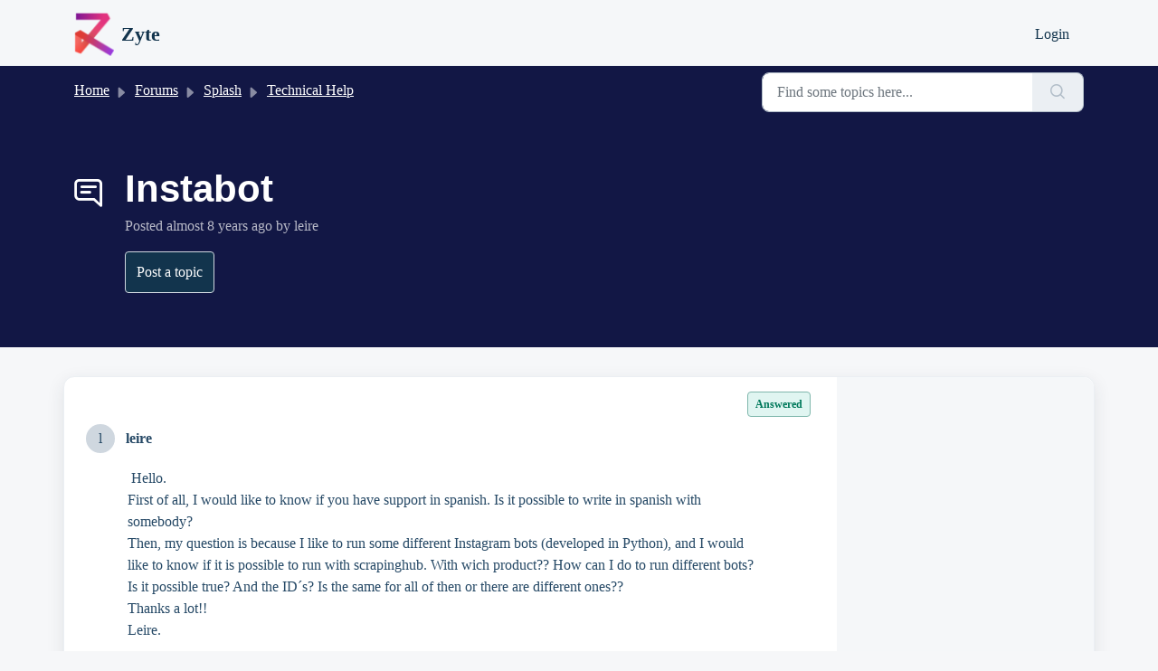

--- FILE ---
content_type: text/html; charset=utf-8
request_url: https://support.zyte.com/support/discussions/topics/22000009389?sort=date
body_size: 11611
content:
<!DOCTYPE html>
<html lang="en" data-date-format="non_us" dir="ltr">

<head>

  <meta name="csrf-param" content="authenticity_token" />
<meta name="csrf-token" content="5uCJ8C4Ew157gq4/BnJnwU7JfiULUYU+vQ+pI1UTt6GX0OywYEsPtMKT3d+4VlTfJSw+lkdOVDXIZBWAc7jEhQ==" />

  <link rel='shortcut icon' href='https://s3.amazonaws.com/cdn.freshdesk.com/data/helpdesk/attachments/production/22153728929/fav_icon/WaeweIITVkcJHH-m4d0CcE266OLytkzRXw.png' />

  <!-- Title for the page -->
<title> Instabot : Zyte </title>

<!-- Meta information -->

      <meta charset="utf-8" />
      <meta http-equiv="X-UA-Compatible" content="IE=edge,chrome=1" />
      <meta name="description" content= " 
  Hello. 
 First of all, I would like to know if you have support in spanish. Is it possible to write in spanish with somebody? 
 Then, my question is because I like to run some different Instagram bots (developed in Python), and I would like to know if it is possible to run with scrapinghub. With wich product?? How can I do to run different bots? Is it possible true? And the ID´s? Is the same for all of then or there are different ones?? 
 Thanks a lot!! 
 Leire.  
 " />
      <meta name="author" content= "" />
       <meta property="og:title" content="Instabot" />  <meta property="og:url" content="https://support.zyte.com/support/discussions/topics/22000009389" />  <meta property="og:image" content="https://s3.amazonaws.com/cdn.freshdesk.com/data/helpdesk/attachments/production/22153729012/logo/mnEafKVFm7oVl5AX9kNuea_4tQvnsmqtzw.png?X-Amz-Algorithm=AWS4-HMAC-SHA256&amp;amp;X-Amz-Credential=AKIAS6FNSMY2XLZULJPI%2F20260117%2Fus-east-1%2Fs3%2Faws4_request&amp;amp;X-Amz-Date=20260117T094439Z&amp;amp;X-Amz-Expires=604800&amp;amp;X-Amz-SignedHeaders=host&amp;amp;X-Amz-Signature=b352fcfe282fc36829e6f9b878655b4355181738ee9ae963b367614070e695ac" />  <meta property="og:site_name" content="Zyte" />  <meta property="og:type" content="article" />  <meta name="twitter:title" content="Instabot" />  <meta name="twitter:url" content="https://support.zyte.com/support/discussions/topics/22000009389" />  <meta name="twitter:image" content="https://s3.amazonaws.com/cdn.freshdesk.com/data/helpdesk/attachments/production/22153729012/logo/mnEafKVFm7oVl5AX9kNuea_4tQvnsmqtzw.png?X-Amz-Algorithm=AWS4-HMAC-SHA256&amp;amp;X-Amz-Credential=AKIAS6FNSMY2XLZULJPI%2F20260117%2Fus-east-1%2Fs3%2Faws4_request&amp;amp;X-Amz-Date=20260117T094439Z&amp;amp;X-Amz-Expires=604800&amp;amp;X-Amz-SignedHeaders=host&amp;amp;X-Amz-Signature=b352fcfe282fc36829e6f9b878655b4355181738ee9ae963b367614070e695ac" />  <meta name="twitter:card" content="summary" />  <link rel="canonical" href="https://support.zyte.com/support/discussions/topics/22000009389" /> 

<!-- Responsive setting -->
<link rel="apple-touch-icon" href="https://s3.amazonaws.com/cdn.freshdesk.com/data/helpdesk/attachments/production/22153728929/fav_icon/WaeweIITVkcJHH-m4d0CcE266OLytkzRXw.png" />
        <link rel="apple-touch-icon" sizes="72x72" href="https://s3.amazonaws.com/cdn.freshdesk.com/data/helpdesk/attachments/production/22153728929/fav_icon/WaeweIITVkcJHH-m4d0CcE266OLytkzRXw.png" />
        <link rel="apple-touch-icon" sizes="114x114" href="https://s3.amazonaws.com/cdn.freshdesk.com/data/helpdesk/attachments/production/22153728929/fav_icon/WaeweIITVkcJHH-m4d0CcE266OLytkzRXw.png" />
        <link rel="apple-touch-icon" sizes="144x144" href="https://s3.amazonaws.com/cdn.freshdesk.com/data/helpdesk/attachments/production/22153728929/fav_icon/WaeweIITVkcJHH-m4d0CcE266OLytkzRXw.png" />
        <meta name="viewport" content="width=device-width, initial-scale=1.0, maximum-scale=5.0, user-scalable=yes" /> 

<!-- don't crawl forums 

<meta name='robots' content='noindex, nofollow'>

-->

<style>
@import url('https://fonts.googleapis.com/css2?family=Montserrat:wght@400;600&display=swap');
</style>

<!-- Hotjar Tracking Code for Website & Dash -->
<script>
    (function(h,o,t,j,a,r){
        h.hj=h.hj||function(){(h.hj.q=h.hj.q||[]).push(arguments)};
        h._hjSettings={hjid:1117371,hjsv:6};
        a=o.getElementsByTagName('head')[0];
        r=o.createElement('script');r.async=1;
        r.src=t+h._hjSettings.hjid+j+h._hjSettings.hjsv;
        a.appendChild(r);
    })(window,document,'https://static.hotjar.com/c/hotjar-','.js?sv=');

    
</script>

  <link rel="icon" href="https://s3.amazonaws.com/cdn.freshdesk.com/data/helpdesk/attachments/production/22153728929/fav_icon/WaeweIITVkcJHH-m4d0CcE266OLytkzRXw.png" />

  <link rel="stylesheet" href="/assets/cdn/portal/styles/theme.css?FD003" nonce="tLmtYhIkjAxZgPYg52oXdg=="/>

  <style type="text/css" nonce="tLmtYhIkjAxZgPYg52oXdg=="> /* theme */ .portal--light {
              --fw-body-bg: #f6f7f9;
              --fw-header-bg: #F5F7F9;
              --fw-header-text-color: #12344D;
              --fw-helpcenter-bg: #121745;
              --fw-helpcenter-text-color: #FFFFFF;
              --fw-footer-bg: #12344D;
              --fw-footer-text-color: #FFFFFF;
              --fw-tab-active-color: #12344D;
              --fw-tab-active-text-color: #FFFFFF;
              --fw-tab-hover-color: #FFFFFF;
              --fw-tab-hover-text-color: #12344D;
              --fw-btn-background: #FFFFFF;
              --fw-btn-text-color: #12344D;
              --fw-btn-primary-background: #12344D;
              --fw-btn-primary-text-color: #FFFFFF;
              --fw-baseFont: Helvetica Neue;
              --fw-textColor: #264966;
              --fw-headingsFont: Helvetica;
              --fw-linkColor: #7accb8;
              --fw-linkColorHover: #4fe3c1;
              --fw-inputFocusRingColor: #EBEFF3;
              --fw-formInputFocusColor: #EBEFF3;
              --fw-card-bg: #FFFFFF;
              --fw-card-fg: #264966;
              --fw-card-border-color: #EBEFF3;
              --fw-nonResponsive: #f6f7f9;
              --bs-body-font-family: Helvetica Neue;
    } </style>

    <style type="text/css" nonce="tLmtYhIkjAxZgPYg52oXdg==">
      .page-title-large {
  #  font-family: Yellix;
    font-size: 80px;
    font-style: normal;
    font-weight: 600;
    line-height: 110%;
    letter-spacing: -2px
}

.mb-24 {
    margin-bottom: 2.4rem;
}

.text-center {
    text-align: center;
}

.text-intro {
    font-family: Yellix;
    font-size: 24px;
    font-style: normal;
    font-weight: 400;
    line-height: 180%;
}

.Module1C_subtitle__doHSU {
    color: #667d87;
}

.Module1C_subtitle__doHSU {
    width: 60%;
}

.Card_card__JazX1 {
    border-radius: 1.8rem;
    border-style: solid;
    border-width: 2px;
    overflow: hidden;
    padding: 2.0rem 5rem 2.5rem;
    position: relative;


}

 .fw-helpcenter {
        padding: 4.0rem;
 }
    </style>
  

  <script type="text/javascript" nonce="tLmtYhIkjAxZgPYg52oXdg==">
    window.cspNonce = "tLmtYhIkjAxZgPYg52oXdg==";
  </script>

  <script src="/assets/cdn/portal/scripts/nonce.js" nonce="tLmtYhIkjAxZgPYg52oXdg=="></script>

  <script src="/assets/cdn/portal/vendor.js" nonce="tLmtYhIkjAxZgPYg52oXdg=="></script>

  <script src="/assets/cdn/portal/scripts/head.js" nonce="tLmtYhIkjAxZgPYg52oXdg=="></script>

  <script type="text/javascript" nonce="tLmtYhIkjAxZgPYg52oXdg==">
      window.store = {};
window.store = {
  assetPath: "/assets/cdn/portal/",
  defaultLocale: "en",
  currentLocale: "en",
  currentPageName: "topic_view",
  portal: {"id":22000040540,"name":"Zyte","product_id":null},
  portalAccess: {"hasSolutions":true,"hasForums":true,"hasTickets":false,"accessCount":2},
  account: {"id":529263,"name":"Zyte","time_zone":"UTC","companies":[]},
  vault_service: {"url":"https://vault-service.freshworks.com/data","max_try":2,"product_name":"fd"},
  blockedExtensions: "",
  allowedExtensions: "",
  search: {"all":"/support/search","solutions":"/support/search/solutions","topics":"/support/search/topics","tickets":"/support/search/tickets"},
  portalLaunchParty: {
    enableStrictSearch: false,
    ticketFragmentsEnabled: false,
    homepageNavAccessibilityEnabled: false,
    channelIdentifierFieldsEnabled: false,
  },


    googleAnalytics: {"account_number":"UA-20306421-9","domain":null,"ga4":true},



    marketplace: {"token":"eyJ0eXAiOiJKV1QiLCJhbGciOiJIUzI1NiJ9.[base64].vTkrKkHDPAqM9GfZDLiztiJ4u3r3vWav3kBeOTlrlzc","data_pipe_key":"634cd594466a52fa53c54b5b34779134","region":"us","org_domain":"scrapinghub.freshworks.com"},

  pod: "us-east-1",
  region: "US",
};
  </script>


</head>

<body class="portal portal--light  ">
  
  <header class="container-fluid px-0 fw-nav-wrapper fixed-top">
  <section class="bg-light container-fluid">
    <div class="container">
      <a  id="" href="#fw-main-content" class="visually-hidden visually-hidden-focusable p-8 my-12 btn btn-outline-primary"

>Skip to main content</a>
    </div>
  </section>

  
    <section class="container">
      <nav class="navbar navbar-expand-xl navbar-light px-0 py-8 pt-xl-4 pb-xl-0">
        

    <a class="navbar-brand d-flex align-items-center" href="/support/home">
      <img data-src="https://s3.amazonaws.com/cdn.freshdesk.com/data/helpdesk/attachments/production/22153729012/logo/mnEafKVFm7oVl5AX9kNuea_4tQvnsmqtzw.png" loading="lazy" alt="Freshworks Logo" class="lazyload d-inline-block align-top me-4 fw-brand-logo" />
      <div class="fs-22 semi-bold fw-brand-name ms-4" title="Zyte">Zyte</div>
   </a>


        <button class="navbar-toggler collapsed" type="button" data-bs-toggle="collapse" data-bs-target="#navbarContent" aria-controls="navbarContent" aria-expanded="false" aria-label="Toggle navigation" id="navbarContentToggler">
  <span class="icon-bar"></span>
  <span class="icon-bar"></span>
  <span class="icon-bar"></span>
</button>

        <div class="collapse navbar-collapse" id="navbarContent">
          <ul class="navbar-nav ms-auto mt-64 mt-xl-0">

          </ul>
          <ul class="navbar-nav flex-row align-items-center ps-8 fw-nav-dropdown-wrapper">
            

    <li class="nav-item no-hover fw-login">
      <a  id="" href="/support/login" class="nav-link pe-8"

>Login</a>
    </li>
    


            <li class="nav-item dropdown no-hover ms-auto">
             
            </li>
          </ul>
        </div>
      </nav>
    </section>
    <div class="nav-overlay d-none"></div>
  
</header>



<main class="fw-main-wrapper" id="fw-main-content">
    <section class="fw-sticky fw-searchbar-wrapper">
    <div class="container">
      <div class="row align-items-center py-8">
        <div class="col-md-6">
          <nav aria-label="breadcrumb">
    <ol class="breadcrumb">
        
          
            
              <li class="breadcrumb-item"><a href="/support/home">Home</a></li>
            
          
            
              <li class="breadcrumb-item breadcrumb-center-item d-none d-lg-inline-block"><a href="/support/discussions">Forums</a></li>
            
          
            
              <li class="breadcrumb-item breadcrumb-center-item d-none d-lg-inline-block"><a href="/support/discussions/22000050311">Splash</a></li>
            
          
            
              <li class="breadcrumb-item breadcrumb-center-item d-none d-lg-inline-block"><a href="/support/discussions/forums/22000200108">Technical Help</a></li>
            
          
            
              <li class="breadcrumb-item fw-more-items d-lg-none">
                <a href="#" class="dropdown-toggle" data-bs-toggle="dropdown" aria-label="Liquid error: can&#39;t modify frozen String: &quot;Translation missing: en.portal_translations.more_links&quot;" aria-haspopup="true" aria-expanded="false">
                  ...
                </a>
                <ul class="dropdown-menu">
                  
                    
                  
                    
                      <li><a href="/support/discussions">Forums</a></li>
                    
                  
                    
                      <li><a href="/support/discussions/22000050311">Splash</a></li>
                    
                  
                    
                      <li><a href="/support/discussions/forums/22000200108">Technical Help</a></li>
                    
                  
                    
                  
                </ul>
              </li>
              <li class="breadcrumb-item breadcrumb-active-item d-lg-none" aria-current="page">Instabot</li>
            
          
        
    </ol>
</nav>

        </div>
        <div class="col-md-4 ms-auto">
          
<form action="/support/search/topics" id="fw-search-form" data-current-tab="topics">
  <div class="form-group fw-search  my-0">
    <div class="input-group">
      <input type="text" class="form-control" id="searchInput" name="term" value="" placeholder="Find some topics here..." autocomplete="off" aria-label="Find some topics here...">
      <button class="btn px-20 input-group-text" id="btnSearch" type="submit" aria-label="Search"><span class="icon-search"></span></button>
    </div>

    <div class="visually-hidden">
      <span id="srSearchUpdateMessage" aria-live="polite"></span>
    </div>

    <div class="fw-autocomplete-wrapper box-shadow bg-light br-8 p-16 d-none">
      <div class="fw-autocomplete-header " role="tablist">
        <button class="fw-search-tab " data-tab="all" role="tab" aria-selected="false">
          All
        </button>
        
          <button class="fw-search-tab " data-tab="solutions" role="tab" aria-selected="false">
            Articles
          </button>
        
        
          <button class="fw-search-tab fw-active-search-tab" data-tab="topics" role="tab" aria-selected="true">
            Topics
          </button>
        
        
      </div>

      <div class="fw-loading my-80 d-none"></div>

      <div class="fw-autocomplete-focus">

        <div class="fw-recent-search">
          <div class="fw-recent-title d-none row align-items-center">
            <div class="col-8 fs-20 semi-bold"><span class="icon-recent me-8"></span>Recent Searches</div>
            <div class="col-4 px-0 text-end"><button class="btn btn-link fw-clear-all">Clear all</button></div>
          </div>
          <p class="ps-32 fw-no-recent-searches mb-16 d-none">No recent searches</p>
          <ul class="fw-no-bullet fw-recent-searches mb-16 d-none"></ul>
        </div>

        <div class="fw-popular-articles-search">
          <p class="fs-20 semi-bold fw-popular-title d-none"><span class="icon-article me-8"></span> Popular Articles</p>
          <ul class="fw-no-bullet fw-popular-topics d-none"></ul>
        </div>

        <div class="fw-solutions-search-results fw-results d-none">
          <hr class="mt-24" />
          <div class="fw-solutions-search-results-title row align-items-center">
            <div class="col-8 fs-20 semi-bold"><span class="icon-article me-8"></span>Articles</div>
            <div class="col-4 px-0 text-end"><a class="btn btn-link fw-view-all fw-solutions-view-all" href="/support/search/solutions">View all</a></div>
          </div>
          <ul class="fw-no-bullet fw-search-results fw-solutions-search-results-container"></ul>
        </div>

        <div class="fw-topics-search-results fw-results d-none">
          <hr class="mt-24" />
          <div class="fw-topics-search-results-title row align-items-center">
            <div class="col-8 fs-20 semi-bold"><span class="icon-topic me-8"></span>Topics</div>
            <div class="col-4 px-0 text-end"><a class="btn btn-link fw-view-all fw-topics-view-all" href="/support/search/topics">View all</a></div>
          </div>
          <ul class="fw-no-bullet fw-search-results fw-topics-search-results-container"></ul>
        </div>

        <div class="fw-tickets-search-results fw-results d-none">
          <hr class="mt-24" />
          <div class="fw-tickets-search-results-title row align-items-center">
            <div class="col-8 fs-20 semi-bold"><span class="icon-ticket me-8"></span>Tickets</div>
            <div class="col-4 px-0 text-end"><a class="btn btn-link fw-view-all fw-tickets-view-all" href="/support/search/tickets">View all</a></div>
          </div>
          <ul class="fw-no-bullet fw-search-results fw-tickets-search-results-container"></ul>
        </div>
      </div>

      <div class="fw-autocomplete-noresults d-none text-center py-40">
        <img src="/assets/cdn/portal/images/no-results.png" class="img-fluid fw-no-results-img" alt="no results" />
        <p class="mt-24 text-secondary">Sorry! nothing found for <br /> <span id="input_term"></span></p>
      </div>
    </div>
  </div>
</form>

        </div>
      </div>
    </div>
  </section>
  <section class="container-fluid px-0 fw-page-title-wrapper">
    <div class="container">
      <div class="py-24 py-lg-60 mx-0 fw-search-meta-info g-0">
        <div class="fw-icon-holder pe-8">
          <span class="icon-topic"></span>
        </div>
        <div class="text-start">
          <h1 class="fw-page-title">Instabot</h1>
          <p>Posted <span class="timeago " 
      title="Sun, 11 Feb, 2018 at  5:45 PM"
      data-timeago="2018-02-11 17:45:39 UTC"
      data-livestamp='2018-02-11 17:45:39 UTC'>
	  almost 8 years ago
</span> by leire</p>
          
            <a  id="" href="/support/discussions/topics/new?forum_id=22000200108" class="btn mt-16 new-topic-button fw-primary-button"

>Post a topic</a>
          
          
          
          
        </div>
      </div>
    </div>
  </section>

  <section class="container-fluid pt-32 pb-60">
    <div class="container px-0">
      <div class="alert alert-with-close notice hide" id="noticeajax"></div> 
      <div class="row mx-0 g-0 bg-light fw-wrapper-shadow">
        <div class="col-lg-9 fw-content-wrapper mb-16 mb-lg-0">
          <div class="fw-comments-wrapper line-numbers px-16 px-md-24 py-16">
            <div class="row pb-8 mx-0 g-0">
              <ul class="small col-md-8 d-flex fw-no-bullet fw-topic-state">
                
                
                
              </ul>
              <div class="col-md-4 fw-modified text-end">
                

<span class="me-4 fw-status-badge fw-status-badge__answered">Answered</span>
              </div>
           </div>
            <div class="row meta-info align-items-center flex-column-reverse flex-md-row">
              <div class="col-md-6">
                <div class="fw-avatar d-inline-block me-8 ">
  
    <div class="fw-avatar-text">l</div>
  
</div>
                <span class="semi-bold">leire</span>
                
              </div>
              <div class="col-md-6 text-md-end mt-12 mt-md-0">
                
                 <a  id="" href="/support/discussions/topics/new?forum_id=22000200108" class="btn p-8 mb-8 mb-md-0 me-4 fw-topic-action d-none fw-secondary-button new-topic-button"

>Post a topic</a>
                
                
                
                
              </div>
            </div>
            <div class="ps-lg-46 pt-16 pe-lg-64">
              <p>
                <div dir="ltr">
<p> Hello.</p>
<p>First of all, I would like to know if you have support in spanish. Is it possible to write in spanish with somebody?</p>
<p>Then, my question is because I like to run some different Instagram bots (developed in Python), and I would like to know if it is possible to run with scrapinghub. With wich product?? How can I do to run different bots? Is it possible true? And the ID´s? Is the same for all of then or there are different ones??</p>
<p>Thanks a lot!!</p>
<p>Leire.<br></p>
</div>
              </p>
              

<script type="text/javascript" nonce="tLmtYhIkjAxZgPYg52oXdg==">
  document.querySelectorAll('.portal-attachment-thumbnail-img').forEach(function(img) {
    img.addEventListener('error', function () {
      attachment_error_image(this);
    });
  });

  const attachment_error_image = (attachment) => {
    const parentElement = attachment.parentElement;
    const defaultIcon = `<span class="icon-file-empty"></span><span class="fw-attachment-ext">${escapeHtml(attachment.dataset.extension)}</span>`;
    parentElement.innerHTML = defaultIcon;
  };
</script>
                <p class="pt-16">
    <span class="fw-topic-votes-count d-none">
      0 Votes
    </span>
  </p>




            </div>

            
              <div class="fw-comment-item mt-24 mb-16 mx-0 d-flex">
                <div class="px-0">
                  <div class="fw-avatar d-inline-block me-8 ">
  
    <img data-src="/users/22001377090/profile_image" loading="lazy" alt="nestor" class="lazyload rounded-circle border" />
  
</div>
                </div>
                <div class="bg-grey p-12 br-6 w-100">
                  <p class="author-info">
                  <span class="semi-bold">nestor</span>
                  <span> posted <span class="timeago " 
      title="Mon, 12 Feb, 2018 at  5:28 PM"
      data-timeago="2018-02-12 17:28:24 UTC"
      data-livestamp='2018-02-12 17:28:24 UTC'>
	  almost 8 years ago
</span> </span>
                  
                    

<span class="me-4 fw-status-badge fw-status-badge__role">Admin</span>
                  
                  

<span class="me-4 fw-status-badge fw-status-badge__best-answer">Best Answer</span>
                  </p>
                  <div class="pt-12">
                    <div dir="ltr">
<p><span style="">Si es posible correr Python scripts en Scrapinghub. Este blog post explica los pasos para subir tu script: <a href="https://blog.scrapinghub.com/2016/09/28/how-to-run-python-scripts-in-scrapy-cloud/" rel="noreferrer">https://blog.scrapinghub.com/2016/09/28/how-to-run-python-scripts-in-scrapy-cloud/</a>. Lo unico que necesitas es una cuenta en Scrapinghub y podras subir tus scripts o Scrapy spiders a Scrapy Cloud. Si usas la version gratis, puedes correr 1 job a la vez y tendra un limite de duracion maxima de 1 hora. Para retirar estos limites necesitas al menos estar suscrito a 1 Scrapy Cloud unit a $9/mes. Y si necesitas correr mas de 1 job a la vez necesitas al menos 1 unit por cada job.</span><br></p>
<p><span style=""><br></span></p>
<p><span style="">"Is it possible true? And the ID´s? Is the same for all of then or there are different ones??" Sobre estas preguntas no se a que ID te refieres, podrias explicar un poco mas?</span><span style=""><br></span></p>
</div>
                  </div>
                  

<script type="text/javascript" nonce="tLmtYhIkjAxZgPYg52oXdg==">
  document.querySelectorAll('.portal-attachment-thumbnail-img').forEach(function(img) {
    img.addEventListener('error', function () {
      attachment_error_image(this);
    });
  });

  const attachment_error_image = (attachment) => {
    const parentElement = attachment.parentElement;
    const defaultIcon = `<span class="icon-file-empty"></span><span class="fw-attachment-ext">${escapeHtml(attachment.dataset.extension)}</span>`;
    parentElement.innerHTML = defaultIcon;
  };
</script>
                  <p class="pt-16">
  
  
    <span class="fw-best-answer-votes-count ">
      1 Votes
    </span>
  
</p>
                </div>
              </div>
            
            <hr class="mt-24" />

            <div class="fw-comments">
              <div class="fw-comments-meta row align-items-center">
                <div class="col-md-6">
                  <p class="fs-20 semi-bold">6 Comments</p>
                </div>
                
                  <div class="col-md-6 mt-12 mt-md-0">
                    <div class="d-flex align-items-center justify-content-end fw-sortby-dropdown">
                      Sorted by
 <select
  	class="form-control fw-forum-sort-filter custom-select choices"
  	id=""
  	name=""
    
  	
  	
  >

    

    
       
        <option  selected  data-custom-properties='{"id": ""}'value="/support/discussions/topics/22000009389?sort=date">
          Past
         </option>
       
        <option  data-custom-properties='{"id": ""}'value="/support/discussions/topics/22000009389?sort=popularity">
          Popular
         </option>
       
        <option  data-custom-properties='{"id": ""}'value="/support/discussions/topics/22000009389?sort=recency">
          Recent
         </option>
       
    

  </select>

                    </div>
                  </div>
                
              </div>
              <div class="fw-comments-list mt-16">
			            
                    
                      
                    
                      
                        <div class="fw-comment-item mb-16 mx-0 d-flex">
                          <div class="px-0">
                            <div class="fw-avatar d-inline-block me-8 ">
  
    <img data-src="/users/22001377090/profile_image" loading="lazy" alt="nestor" class="lazyload rounded-circle border" />
  
</div>
                          </div>
                          <div class="bg-grey p-12 br-6 w-100">
                            <p class="author-info">
                            <span class="semi-bold">nestor</span>
                            <span>posted <span class="timeago " 
      title="Mon, 12 Feb, 2018 at  5:28 PM"
      data-timeago="2018-02-12 17:28:24 UTC"
      data-livestamp='2018-02-12 17:28:24 UTC'>
	  almost 8 years ago
</span></span>
                            
                              

<span class="me-4 fw-status-badge fw-status-badge__role">Admin</span>
                            
                            
                            
                              

<span class="me-4 fw-status-badge fw-status-badge__best-answer">Answer</span>
                            
                            </p>
                            <div>
                            <div class="pt-12">
                              <div dir="ltr">
<p><span style="">Si es posible correr Python scripts en Scrapinghub. Este blog post explica los pasos para subir tu script: <a href="https://blog.scrapinghub.com/2016/09/28/how-to-run-python-scripts-in-scrapy-cloud/" rel="noreferrer">https://blog.scrapinghub.com/2016/09/28/how-to-run-python-scripts-in-scrapy-cloud/</a>. Lo unico que necesitas es una cuenta en Scrapinghub y podras subir tus scripts o Scrapy spiders a Scrapy Cloud. Si usas la version gratis, puedes correr 1 job a la vez y tendra un limite de duracion maxima de 1 hora. Para retirar estos limites necesitas al menos estar suscrito a 1 Scrapy Cloud unit a $9/mes. Y si necesitas correr mas de 1 job a la vez necesitas al menos 1 unit por cada job.</span><br></p>
<p><span style=""><br></span></p>
<p><span style="">"Is it possible true? And the ID´s? Is the same for all of then or there are different ones??" Sobre estas preguntas no se a que ID te refieres, podrias explicar un poco mas?</span><span style=""><br></span></p>
</div>
                            </div>
                            

<script type="text/javascript" nonce="tLmtYhIkjAxZgPYg52oXdg==">
  document.querySelectorAll('.portal-attachment-thumbnail-img').forEach(function(img) {
    img.addEventListener('error', function () {
      attachment_error_image(this);
    });
  });

  const attachment_error_image = (attachment) => {
    const parentElement = attachment.parentElement;
    const defaultIcon = `<span class="icon-file-empty"></span><span class="fw-attachment-ext">${escapeHtml(attachment.dataset.extension)}</span>`;
    parentElement.innerHTML = defaultIcon;
  };
</script>
                            </div>
                            
                              <p class="pt-16">
  
  
    <span class="fw-comment-best-answer-votes-count ">
      1 Votes
    </span>
  
</p>
                            
                          </div>
                        </div>
                      
                    
                      
                        <div class="fw-comment-item mb-16 mx-0 d-flex">
                          <div class="px-0">
                            <div class="fw-avatar d-inline-block me-8 ">
  
    <div class="fw-avatar-text">l</div>
  
</div>
                          </div>
                          <div class="bg-grey p-12 br-6 w-100">
                            <p class="author-info">
                            <span class="semi-bold">leire</span>
                            <span>posted <span class="timeago " 
      title="Fri, 23 Feb, 2018 at 10:36 AM"
      data-timeago="2018-02-23 10:36:25 UTC"
      data-livestamp='2018-02-23 10:36:25 UTC'>
	  almost 8 years ago
</span></span>
                            
                            
                            
                            </p>
                            <div>
                            <div class="pt-12">
                              <div dir="ltr">Nestor, muchas gracias por la información...<br>Tengo alguna duda más, no sé si me podrás ayudar...<br>1. Estoy haciendo una prueba con bots que trabajan sobre Instagram, en la que cada bot funciona sobre una cuenta de Instagram diferente, y por tanto necesito que cada bot (o cada 2-3 bots como máximo) compartan la misma ip, pero no más... no sé si me explico.<br>2. Y por otra parte, sabes si Instagram puede identificar el dispositivo desde el que estoy ejecutando el bot? Entiendo que en este sentido no habrá problemas, verdad??<br>3. Finalmente y respecto al tema del coste: si ejecuto 10 bots diferentes digamos, tengo que pagar 9$x10 bots al mes? No hay forma de abaratar este coste??<br>Ya me dirás si me puedes ayudar<br>Muchas gracias por la info x anticipado!!!!<br>Un saludo,<br>Leire.<br>
</div>
                            </div>
                            

<script type="text/javascript" nonce="tLmtYhIkjAxZgPYg52oXdg==">
  document.querySelectorAll('.portal-attachment-thumbnail-img').forEach(function(img) {
    img.addEventListener('error', function () {
      attachment_error_image(this);
    });
  });

  const attachment_error_image = (attachment) => {
    const parentElement = attachment.parentElement;
    const defaultIcon = `<span class="icon-file-empty"></span><span class="fw-attachment-ext">${escapeHtml(attachment.dataset.extension)}</span>`;
    parentElement.innerHTML = defaultIcon;
  };
</script>
                            </div>
                            
                              <p class="pt-16">
  
  
    <span class="comment-votes-count d-none">
      0 Votes
    </span>
  
</p>
                            
                          </div>
                        </div>
                      
                    
                      
                        <div class="fw-comment-item mb-16 mx-0 d-flex">
                          <div class="px-0">
                            <div class="fw-avatar d-inline-block me-8 ">
  
    <div class="fw-avatar-text">l</div>
  
</div>
                          </div>
                          <div class="bg-grey p-12 br-6 w-100">
                            <p class="author-info">
                            <span class="semi-bold">leire</span>
                            <span>posted <span class="timeago " 
      title="Fri, 23 Feb, 2018 at 10:41 AM"
      data-timeago="2018-02-23 10:41:36 UTC"
      data-livestamp='2018-02-23 10:41:36 UTC'>
	  almost 8 years ago
</span></span>
                            
                            
                            
                            </p>
                            <div>
                            <div class="pt-12">
                              <div dir="ltr">Respecto a las ID´s a las que hacía referencia, perdona Nestor!! hablo de IP´s!!! que me he liado!!!<br>sorry<br>me refiero a ver cómo son las ips que se generan con scrapy cloud!!!<br>un saludo!!!<br><p> </p>
</div>
                            </div>
                            

<script type="text/javascript" nonce="tLmtYhIkjAxZgPYg52oXdg==">
  document.querySelectorAll('.portal-attachment-thumbnail-img').forEach(function(img) {
    img.addEventListener('error', function () {
      attachment_error_image(this);
    });
  });

  const attachment_error_image = (attachment) => {
    const parentElement = attachment.parentElement;
    const defaultIcon = `<span class="icon-file-empty"></span><span class="fw-attachment-ext">${escapeHtml(attachment.dataset.extension)}</span>`;
    parentElement.innerHTML = defaultIcon;
  };
</script>
                            </div>
                            
                              <p class="pt-16">
  
  
    <span class="comment-votes-count d-none">
      0 Votes
    </span>
  
</p>
                            
                          </div>
                        </div>
                      
                    
                      
                        <div class="fw-comment-item mb-16 mx-0 d-flex">
                          <div class="px-0">
                            <div class="fw-avatar d-inline-block me-8 ">
  
    <img data-src="/users/22001377090/profile_image" loading="lazy" alt="nestor" class="lazyload rounded-circle border" />
  
</div>
                          </div>
                          <div class="bg-grey p-12 br-6 w-100">
                            <p class="author-info">
                            <span class="semi-bold">nestor</span>
                            <span>posted <span class="timeago " 
      title="Fri, 23 Feb, 2018 at  5:02 PM"
      data-timeago="2018-02-23 17:02:12 UTC"
      data-livestamp='2018-02-23 17:02:12 UTC'>
	  almost 8 years ago
</span></span>
                            
                              

<span class="me-4 fw-status-badge fw-status-badge__role">Admin</span>
                            
                            
                            
                            </p>
                            <div>
                            <div class="pt-12">
                              <div dir="ltr">
<p>1. Scrapy Cloud tiene alrededor de 70 IPs. A la hora que ejecutas un job, este usa 1 de las 70 IPs. Pero al ejecutar otro job <span style="">no esta garantizado que sea la misma IP o una distinta. Si necesitas que usen la misma IP, podrias usar Crawlera + Crawlera Sessions (<a href="https://doc.scrapinghub.com/crawlera.html#sessions" rel="noreferrer">https://doc.scrapinghub.com/crawlera.html#sessions</a>).</span></p>
<p><span style="">2. No estoy al tanto de los mecanismos anti-bot de Instagram, pero en cualquier caso, Crawlera ayuda a evadir estos.</span></p>
<p><span style="">3. Si necesitas ejecutar los 10 a la misma vez, si, necesitas 10 Scrapy Cloud units a un precio de $9/mes c/u. Si no hay necesidad de ejecutar los 10 a la vez, y solo 2 por ejemplo, entonces necesitarias 2 Scrapy Cloud units a $18/mes.</span></p>
</div>
                            </div>
                            

<script type="text/javascript" nonce="tLmtYhIkjAxZgPYg52oXdg==">
  document.querySelectorAll('.portal-attachment-thumbnail-img').forEach(function(img) {
    img.addEventListener('error', function () {
      attachment_error_image(this);
    });
  });

  const attachment_error_image = (attachment) => {
    const parentElement = attachment.parentElement;
    const defaultIcon = `<span class="icon-file-empty"></span><span class="fw-attachment-ext">${escapeHtml(attachment.dataset.extension)}</span>`;
    parentElement.innerHTML = defaultIcon;
  };
</script>
                            </div>
                            
                              <p class="pt-16">
  
  
    <span class="comment-votes-count ">
      1 Votes
    </span>
  
</p>
                            
                          </div>
                        </div>
                      
                    
                      
                        <div class="fw-comment-item mb-16 mx-0 d-flex">
                          <div class="px-0">
                            <div class="fw-avatar d-inline-block me-8 ">
  
    <div class="fw-avatar-text">l</div>
  
</div>
                          </div>
                          <div class="bg-grey p-12 br-6 w-100">
                            <p class="author-info">
                            <span class="semi-bold">leire</span>
                            <span>posted <span class="timeago " 
      title="Sat, 24 Feb, 2018 at 10:18 AM"
      data-timeago="2018-02-24 10:18:59 UTC"
      data-livestamp='2018-02-24 10:18:59 UTC'>
	  almost 8 years ago
</span></span>
                            
                            
                            
                            </p>
                            <div>
                            <div class="pt-12">
                              <div dir="ltr">Muchas gracias Nestor.<br>Perdona, pero no sé si te he entendido bien en algunos puntos:<br><ol>
<li>Con Scrapy Cloud, de una unit siempre sale la misma ip?? O puede que hoy salga con una ip, mañana con otra y la semana que viene con otra??</li>
<li>Y respecto a Crawlera, he entendido que Crawlera Sessions sirve para controlar el tema de las ips. Entiendo que aquí tengo la opción de "hacer lo que quiera", es decir, que las ips sean siempre la misma para algunos jobs y distintas para el resto, etc?? </li>
<li>Crawlera Sessions es un producto diferente a Crawlera? O está incluido? Tiene un coste añadido??</li>
<li>Y por último, cuando te decía si Instagram tiene forma de identificar mi dispositivo, no me refería a la ip, sino a que cuando haces una llamada a una url generalmente se identifica el tipo de dispositivo desde el que ésta se hace, no es así? Cómo es esto en el caso de Scrapinghub??<br>
</li>
</ol>Perdona por molestarte tanto Nestor, y muchas gracias, me estás ayudando muchísimo a entender cómo funciona la plataforma.<br>Un saludo,<br>Leire.<br><p> </p>
</div>
                            </div>
                            

<script type="text/javascript" nonce="tLmtYhIkjAxZgPYg52oXdg==">
  document.querySelectorAll('.portal-attachment-thumbnail-img').forEach(function(img) {
    img.addEventListener('error', function () {
      attachment_error_image(this);
    });
  });

  const attachment_error_image = (attachment) => {
    const parentElement = attachment.parentElement;
    const defaultIcon = `<span class="icon-file-empty"></span><span class="fw-attachment-ext">${escapeHtml(attachment.dataset.extension)}</span>`;
    parentElement.innerHTML = defaultIcon;
  };
</script>
                            </div>
                            
                              <p class="pt-16">
  
  
    <span class="comment-votes-count d-none">
      0 Votes
    </span>
  
</p>
                            
                          </div>
                        </div>
                      
                    
                      
                        <div class="fw-comment-item mb-16 mx-0 d-flex">
                          <div class="px-0">
                            <div class="fw-avatar d-inline-block me-8 ">
  
    <img data-src="/users/22001377090/profile_image" loading="lazy" alt="nestor" class="lazyload rounded-circle border" />
  
</div>
                          </div>
                          <div class="bg-grey p-12 br-6 w-100">
                            <p class="author-info">
                            <span class="semi-bold">nestor</span>
                            <span>posted <span class="timeago " 
      title="Mon, 26 Feb, 2018 at  5:01 PM"
      data-timeago="2018-02-26 17:01:24 UTC"
      data-livestamp='2018-02-26 17:01:24 UTC'>
	  almost 8 years ago
</span></span>
                            
                              

<span class="me-4 fw-status-badge fw-status-badge__role">Admin</span>
                            
                            
                            
                            </p>
                            <div>
                            <div class="pt-12">
                              <div dir="ltr">
<p>1. Puede variar por ejecucion como puede ser la misma, es aleatoreo.</p>
<p>2. Con Crawlera Sessions las peticiones se haran con la misma IP que viene establecia en la ID de la Session (ojo que estas no son las mismas IPs de Scrapy Cloud), sin Sessions las peticiones van por distintas IPs.</p>
<p>3. Parte de Crawlera, es decir esta incluido. Nota: C10 tiene para un maximo de 100 Sessions activas, todos los otros planes tienen 5000.</p>
<p>4. Usando Crawlera no habria forma de detectar el origen ya que las peticiones son via distintas IPs de diferentes paises.</p>
</div>
                            </div>
                            

<script type="text/javascript" nonce="tLmtYhIkjAxZgPYg52oXdg==">
  document.querySelectorAll('.portal-attachment-thumbnail-img').forEach(function(img) {
    img.addEventListener('error', function () {
      attachment_error_image(this);
    });
  });

  const attachment_error_image = (attachment) => {
    const parentElement = attachment.parentElement;
    const defaultIcon = `<span class="icon-file-empty"></span><span class="fw-attachment-ext">${escapeHtml(attachment.dataset.extension)}</span>`;
    parentElement.innerHTML = defaultIcon;
  };
</script>
                            </div>
                            
                              <p class="pt-16">
  
  
    <span class="comment-votes-count d-none">
      0 Votes
    </span>
  
</p>
                            
                          </div>
                        </div>
                      
                    
                    <section class="fw-pagination-wrapper">
  
</section>
                  
                  
                    
                      <p class="fs-20">
                        
                         <a  id="" href="/support/discussions/topics/22000009389/reply" class="semi-bold"

>Login</a> 
                          to post a comment
                       </p>
                    
                  
              </div>
            </div>
          </div>
        </div>

        <div class="col-lg-3 fw-sidebar-wrapper">
          <aside class="bg-grey fw-sidebar">
            

            

            

            
          </aside>
        </div>
      </div>
    </div>
  </section>
  <div class="modal fade" id="votesModal" tabindex="-1" role="dialog" aria-labelledby="VotesModal" aria-hidden="true">
    <div class="modal-dialog" role="document">
      <div class="modal-content">
        <div class="modal-header pt-12 pb-0 border-bottom-0">
          <button type="button" class="close" data-bs-dismiss="modal" aria-label="Close">
            <span aria-hidden="true">&times;</span>
          </button>
        </div>
        <div class="modal-body row pt-16 pb-32 px-32">
          <div class="col-md-12 mx-auto text-center">
            <p class="fs-18 semi-bold">People who like this</p>
          </div>
          <div class="col-12 mt-20">
            <ul class="fw-no-bullet fw-voters-container"></ul>
          </div>
        </div>
        <div class="modal-footer bg-grey">
          <button type="button" class="btn fw-secondary-button py-8" data-bs-dismiss="modal">Cancel</button>
        </div>
      </div>
    </div>
  </div>
  <div class="modal fade" id="confirmationModal" tabindex="-1" role="dialog" aria-labelledby="confirmationModal" aria-hidden="true">
    <div class="modal-dialog" role="document">
      <div class="modal-content">
        <div class="modal-body text-center pt-32 pb-32 px-32">
          <div class="fs-18 semi-bold"><span class="icon-bin"></span> Delete Comment</div>
          <p class="fs-14 mt-12">This post will be deleted permanently. Are you sure?</p>
        </div>
        <div class="modal-footer justify-content-center bg-grey">
          <button type="button" class="btn fw-btn-gradient py-8" data-bs-dismiss="modal">Cancel</button>
          <button type="button" class="btn fw-post-delete-confirmation fw-btn-delete py-8">Delete</button>
        </div>
      </div>
    </div>
  </div>
  
<div class="modal fade" id="codeInsertModal" data-bs-backdrop="static" tabindex="-1" aria-labelledby="codeInsertModal" aria-hidden="true">
  <div class="modal-dialog modal-dialog-centered modal-lg">
    <div class="modal-content p-32">
      <div class="modal-header border-0">
        <h5 class="modal-title" id="staticBackdropLabel">Code Snippet</h5>
        <button type="button" class="btn-close" data-bs-dismiss="modal" aria-label="Close"></button>
      </div>
      <div class="modal-body">
        <div class="form-group">
          <label class="form-label">Select Language</label>
          <select class="form-select choices" aria-label="Select Language" id="codeLanguage">
            
              <option value="Html">Html</option>
            
              <option value=" Css"> Css</option>
            
              <option value=" JavaScript"> JavaScript</option>
            
              <option value=" Sass"> Sass</option>
            
              <option value=" Xml"> Xml</option>
            
              <option value=" Ruby"> Ruby</option>
            
              <option value=" PHP"> PHP</option>
            
              <option value=" Java"> Java</option>
            
              <option value=" C#"> C#</option>
            
              <option value=" C++"> C++</option>
            
              <option value=" ObjectiveC"> ObjectiveC</option>
            
              <option value=" Perl"> Perl</option>
            
              <option value=" Python"> Python</option>
            
              <option value=" VB"> VB</option>
            
              <option value=" SQL"> SQL</option>
            
              <option value=" Generic Language"> Generic Language</option>
            
          </select>
        </div>
        <div class="form-group">
          <textarea class="form-control" id="codeSnippet" placeholder="Enter code here" rows="15"></textarea>
        </div>
      </div>
      <div class="modal-footer">
        <button type="button" class="btn btn-default" data-bs-dismiss="modal">Cancel</button>
        <button type="button" class="btn btn-primary" id="insertCode">Save</button>
      </div>
    </div>
  </div>
</div>
  <div class="modal fade fw-lightbox-gallery">
  <div class="fw-modal-close">
    <button class="btn btn-light py-8" data-bs-dismiss="modal" aria-label="Close preview"><strong>X</strong></button>
  </div>
  <div class="modal-dialog modal-dialog-centered modal-xl">
    <div class="modal-content align-items-center border-0">
      <div class="fw-loading d-none"></div>
      <img id="fw-lightbox-preview" class="d-none" alt="Preview">
    </div>
  </div>
  <div class="fw-lightbox-actions">
    <section id="fw-ligthbox-count" class="text-light mb-8">0 of 0</section>
    <a href="" class="fw-download btn btn-light py-8" aria-label="Download image"><span class="icon-download"></span></a>
    <button class="fw-prev btn btn-light py-8" aria-label="Previous image"><span class="icon-prev"></span></button>
    <button class="fw-next btn btn-light py-8" aria-label="Next image"><span class="icon-next"></span></button>
  </div>
</div>
</main>


 <footer class="container-fluid px-0">
   <section class="fw-contact-info">
     <p class="fw-contacts">
       
     </p>
   </section>
   <section class="fw-credit">
     <nav class="fw-laws">
        
        
        
        
     </nav>
   </section>
 </footer>


<!-- Quick fix for python syntax highlighting -->
<script src="https://cdnjs.cloudflare.com/ajax/libs/prism/1.6.0/components/prism-python.min.js" type="text/javascript"></script>

<!-- Status Page Widget -->
<script src="https://cdn.statuspage.io/se-v2.js" type="text/javascript"></script>
<script>
var sp = new StatusPage.page({ page: 'crwrkd1tmy0k'});

sp.summary({
  success: function(data) {
    // adds the text description to the dropdown
    jQuery('.color-description').text(data.status.description);
    // appends the status indicator as a class name so we can use the right color for the status light thing
    jQuery('.color-dot').addClass(data.status.indicator);
  }
});
 
window.onload = function(){
   document.querySelector(".text-center+ .text-center .rounded").click()
}();

</script>
<!-- End of Status Page Widget -->

<script src="https://crwrkd1tmy0k.statuspage.io/embed/script.js"></script>

  <img src='/support/discussions/topics/22000009389/hit' class='d-none' alt='Topic views count' aria-hidden='true'/>

  <div class="modal-backdrop fade d-none" id="overlay"></div>

  <script src="/assets/cdn/portal/scripts/bottom.js" nonce="tLmtYhIkjAxZgPYg52oXdg=="></script>

  <script src="/assets/cdn/portal/scripts/locales/en.js" nonce="tLmtYhIkjAxZgPYg52oXdg=="></script>


    <script src="/assets/cdn/portal/scripts/marketplace.js" nonce="tLmtYhIkjAxZgPYg52oXdg==" async></script>

    <script src="/assets/cdn/portal/scripts/single-topic.js" nonce="tLmtYhIkjAxZgPYg52oXdg=="></script>

  <script src="/assets/cdn/portal/scripts/integrations.js"  nonce="tLmtYhIkjAxZgPYg52oXdg==" async></script>
  





</body>

</html>

--- FILE ---
content_type: application/javascript
request_url: https://support.zyte.com/assets/cdn/portal/scripts/single-topic.js
body_size: 8474
content:
(window.webpackJsonp=window.webpackJsonp||[]).push([[112],{0:function(e,t,n){"use strict";function r(e,t){var n=Object.keys(e);if(Object.getOwnPropertySymbols){var r=Object.getOwnPropertySymbols(e);t&&(r=r.filter(function(t){return Object.getOwnPropertyDescriptor(e,t).enumerable})),n.push.apply(n,r)}return n}function i(e){for(var t=1;t<arguments.length;t++){var n=null!=arguments[t]?arguments[t]:{};t%2?r(Object(n),!0).forEach(function(t){f()(e,t,n[t])}):Object.getOwnPropertyDescriptors?Object.defineProperties(e,Object.getOwnPropertyDescriptors(n)):r(Object(n)).forEach(function(t){Object.defineProperty(e,t,Object.getOwnPropertyDescriptor(n,t))})}return e}function o(e){"loading"!==document.readyState?e():document.addEventListener("DOMContentLoaded",e)}function a(){var e,t=navigator,n=t.userAgent;return n.match(/chrome|chromium|crios/i)?e="chrome":n.match(/firefox|fxios/i)?e="firefox":n.match(/safari/i)?e="safari":n.match(/opr\//i)?e="opera":n.match(/edg/i)&&(e="edge"),e}function s(e){var t=arguments.length>1&&void 0!==arguments[1]?arguments[1]:"/support/",n=new URL(window.location.href).pathname,r=n.split(t)[0];return r?"".concat(r).concat(e):e}function c(e,t,n){var r=e.hasAttribute("disabled"),i=JSON.stringify(t)!==JSON.stringify(n);i?r&&e.removeAttribute("disabled"):!r&&e.setAttribute("disabled",!0)}n.d(t,"i",function(){return o}),n.d(t,"d",function(){return b}),n.d(t,"p",function(){return v}),n.d(t,"w",function(){return w}),n.d(t,"r",function(){return C}),n.d(t,"M",function(){return E}),n.d(t,"K",function(){return k}),n.d(t,"t",function(){return S}),n.d(t,"I",function(){return _}),n.d(t,"F",function(){return x}),n.d(t,"b",function(){return L}),n.d(t,"k",function(){return O}),n.d(t,"f",function(){return T}),n.d(t,"O",function(){return A}),n.d(t,"A",function(){return N}),n.d(t,"o",function(){return M}),n.d(t,"x",function(){return I}),n.d(t,"D",function(){return m}),n.d(t,"C",function(){return g}),n.d(t,"m",function(){return j}),n.d(t,"J",function(){return D}),n.d(t,"B",function(){return R}),n.d(t,"n",function(){return P}),n.d(t,"e",function(){return B}),n.d(t,"l",function(){return H}),n.d(t,"j",function(){return $}),n.d(t,"c",function(){return q}),n.d(t,"z",function(){return F}),n.d(t,"h",function(){return z}),n.d(t,"N",function(){return V}),n.d(t,"L",function(){return c}),n.d(t,"q",function(){return U}),n.d(t,"s",function(){return K}),n.d(t,"E",function(){return W}),n.d(t,"a",function(){return a}),n.d(t,"y",function(){return s}),n.d(t,"u",function(){return G}),n.d(t,"g",function(){return Z}),n.d(t,"H",function(){return X}),n.d(t,"v",function(){return Q}),n.d(t,"G",function(){return ee});var l=n(1),u=n.n(l),d=n(9),f=n.n(d),p=n(16),h=n(2),m=function(e){var t=document.createElement("div");return t.textContent=e,t.innerHTML.replace(/"/g,"&quot;")},g=function(e){try{return encodeURIComponent(e)}catch(t){return e}},v=function(){return window.localStorage.getItem("recentSearches")?JSON.parse(window.localStorage.getItem("recentSearches")):[]},b=function(){localStorage.setItem("recentSearches","")},y=function(){return window.store.currentLocale||window.store.defaultLocale},w=function(){var e=document.querySelector(".fw-recent-searches"),t=v();e.innerHTML=t.map(function(e){return'<li><a class="ps-32 line-clamp-2" href="/'.concat(y(),"/support/search?term=").concat(g(e),'">').concat(m(e),"</a></li>")}).join("")},C=function(e,t){return e&&e.classList.contains(t)},E=function(e){var t=[].concat(e);t.forEach(function(e){e&&e.classList.toggle("d-none")})},k=function(e){var t=arguments.length>1&&void 0!==arguments[1]?arguments[1]:"primary",n=[].concat(e);n.forEach(function(e){C(e,"btn-".concat(t))?e.classList.replace("btn-".concat(t),"btn-outline-".concat(t)):e.classList.replace("btn-outline-".concat(t),"btn-".concat(t))})},S=function(e){var t=[].concat(e);t.forEach(function(e){e&&!e.classList.contains("d-none")&&e.classList.add("d-none")})},_=function(e){var t=[].concat(e);t.forEach(function(e){e&&e.classList.contains("d-none")&&e.classList.remove("d-none")})},x=function(e,t){Object.keys(t).forEach(function(n){e.setAttribute(n,t[n])})},L=function(e){var t=document.createElement("input");x(t,{type:"hidden",name:"authenticity_token",value:window.csrfToken}),e.appendChild(t)},O=function(e,t){return fetch(e,i(i({},t),{},{headers:{"X-CSRF-Token":window.csrfToken}}))},T=function(e){var t=arguments.length>1&&void 0!==arguments[1]?arguments[1]:300,n=null;return function(){for(var r=arguments.length,i=new Array(r),o=0;r>o;o++)i[o]=arguments[o];clearTimeout(n),n=setTimeout(function(){e.apply(void 0,i)},t)}},A=function(e,t){e&&e.addEventListener("change",function(e){var t={};t[e.target.id]=e.target.value,Object(h.d)(e.target,Object(h.a)(e.target),t)}),t&&EventManager.on("click",t,function(){return e.dataset.formChanged=!1,Object(h.c)(e,Object(h.b)(e))?Promise.resolve():Promise.reject()})},N=function(e){[].concat(u()(e.querySelectorAll(".form-group .form-control")),u()(e.querySelectorAll(".form-group .form-check-input"))).forEach(function(e){C(e,"invalid")&&(e.classList.remove("invalid"),"checkbox"===e.type?(e.nextElementSibling.nextElementSibling.classList.remove("d-block"),e.nextElementSibling.nextElementSibling.classList.add("d-none")):(e.nextElementSibling.classList.remove("d-block"),e.nextElementSibling.classList.add("d-none")))})},M=function(e){return e.charCode?e.charCode:e.keyCode?e.keyCode:e.which?e.which:0},I=function(e){var t=M(e);return t>=48&&57>=t||t>=65&&90>=t||t>=96&&105>=t||8===t||32===t?!0:!1},D=function(e,t){return sessionStorage.setItem(e,JSON.stringify(t))},j=function(e){return sessionStorage.getItem(e)?JSON.parse(sessionStorage.getItem(e)):void 0},R=function(e){return sessionStorage.removeItem(e)},P=function(e){var t=["Bytes","KB","MB","GB","TB"];if(!e)return"0 Byte";var n=parseInt(Math.floor(Math.log(e)/Math.log(1024)));return"".concat(Math.round(e/Math.pow(1024,n),2)," ").concat(t[n])},B=function(e){return e.replace(/[A-Z]/g,function(e,t){return(0!==t?"-":"")+e.toLowerCase()})},H=function(e,t){for(var n=arguments.length>2&&void 0!==arguments[2]?arguments[2]:null;e&&e.tagName!==t.toUpperCase();){if(n&&e.tagName===n)return null;e=e.parentElement}return e},$={email:{presence:!0,email:!0}},q=50,F=function(){var e=arguments.length>0&&void 0!==arguments[0]?arguments[0]:[],t={},n=new URLSearchParams(document.location.search);return n.forEach(function(n,r){var i=decodeURIComponent(n);e.includes(r)||(r in t?t[r].push(i):t[r]=[i])}),t},z=function(e){return JSON.parse(JSON.stringify(e))},V=function(e){if(window.history.replaceState){var t="".concat(window.location.protocol,"//").concat(window.location.host).concat(window.location.pathname,"?").concat(e);window.history.replaceState({path:t},"",t)}},U=function(e){return"choicesInstance"in e},K=function(e){return"_flatpickr"in e},W=function(e){return e.offsetHeight+e.scrollTop>=e.scrollHeight},Y=function(e,t){var n=e.getAttribute("aria-describedby");n&&!t.getAttribute("aria-describedby")&&t.setAttribute("aria-describedby",n)},G=function(e){var t={altInput:!0,altInputClass:"form-control alt-flatpickr-input",altFormat:"j M, Y",dateFormat:"Y-m-d",locale:window.I18n.t("portal_js_translations.flatpickr_translations"),onReady:function(e,t,n){n.altInput&&n.input&&Y(n.input,n.altInput)}};e.querySelectorAll('input[type="date"]').forEach(function(e){Object(p.a)(e,t)})},Z=function(e){try{var t=e?String(e):"";return t.replace(/&lt;?/g,"<").replace(/&gt;?/g,">")}catch(n){return e}},X=function(e){var t,n,r,i,o,a,s;if(null!==e&&void 0!==e&&null!==(t=e.defaults)&&void 0!==t&&t.options){null!==(n=window)&&void 0!==n&&null!==(r=n.store)&&void 0!==r&&null!==(i=r.portalLaunchParty)&&void 0!==i&&i.enableStrictSearch&&(e.defaults.options.searchFields=["label"],e.defaults.options.fuseOptions={threshold:.1,ignoreLocation:!0,distance:1e3});var c=null===(o=window)||void 0===o?void 0:null===(a=o.store)||void 0===a?void 0:null===(s=a.portalLaunchParty)||void 0===s?void 0:s.homepageNavAccessibilityEnabled,l=document.getElementById("navbarContent");c&&l&&l.classList.add("home_nav_accessibility_lp")}},J=["notice","warning","error"],Q=function(){setTimeout(function(){J.forEach(function(e){var t=document.querySelector("#".concat(e,".alert"));t&&t.focus()})},500)},ee=function(e){var t=e.containerOuter.element,n=t.closest(".form-group");if(n){var r=n.querySelector("div.invalid-feedback"),i=r&&r.id;i&&!t.getAttribute("aria-describedby")&&t.setAttribute("aria-describedby",i)}}},2:function(e,t,n){"use strict";n.d(t,"b",function(){return p}),n.d(t,"a",function(){return f}),n.d(t,"c",function(){return m}),n.d(t,"d",function(){return h});var r=n(3),i=n.n(r),o=n(1),a=n.n(o),s=n(10),c=n.n(s),l=function(e){var t=arguments.length>1&&void 0!==arguments[1]?arguments[1]:{},n=t;switch(e.type){case"email":""!==e.value&&(n.email={message:window.I18n.translate("portal_validation.email")});break;case"url":""!==e.value&&(n.url={message:window.I18n.translate("portal_validation.url")});break;case"text":""!==e.value&&(e.dataset.decimal||e.dataset.number)&&(e.dataset.decimal&&(n.format={pattern:/^-?\d+(\.\d{0,2})?$/i,message:window.I18n.translate("portal_validation.decimal")}),e.dataset.number&&(n.format={pattern:/^-?\d+$/i,message:window.I18n.translate("portal_validation.number")}))}return n},u=function(e,t){if(e){var n=document.getElementById(e),r=document.querySelector(".invalid-feedback.".concat(e));n&&n.classList.add("invalid"),r&&(r.innerHTML=t,r.classList.add("d-block"))}},d=function(e){if(e){var t=document.getElementById(e),n=document.querySelector(".invalid-feedback.".concat(e));t&&t.classList.remove("invalid"),n&&(n.classList.remove("d-block"),n.innerHTML="")}},f=function(e){var t={},n=l(e);return Object.keys(n).length&&(t[e.id]=n),t},p=function(e){var t={};return[].concat(a()(e.querySelectorAll(":not(.d-none).form-group .form-control")),a()(e.querySelectorAll(":not(.d-none).form-check .form-check-input")),a()(e.querySelectorAll(".nested_field :not(.d-none).form-check .form-check-input"))).forEach(function(e){var n=l(e);e.required&&""!==e.id&&(n.presence={message:window.I18n.translate("portal_validation.required"),allowEmpty:!1}),Object.keys(n).length&&(t[e.id]=n)}),t},h=function(e,t,n){d(e.id);var r=c()(n,t,{fullMessages:!1});if(r){var o=i()(r[e.id],1),a=o[0];u(e.id,a)}},m=function(e,t){var n={};[].concat(a()(e.querySelectorAll(":not(.d-none).form-group .form-control")),a()(e.querySelectorAll(":not(.d-none).form-check .form-check-input")),a()(e.querySelectorAll(".nested_field :not(.d-none).form-check .form-check-input"))).forEach(function(e){d(e.id),"checkbox"===e.type?n[e.id]=e.checked?"true":"":"textarea"===e.type&&e.classList.contains("rich-editor")?n[e.id]=e.previousElementSibling.querySelector(".fr-element").innerText:n[e.id]=e.value});var r=c()(n,t,{fullMessages:!1});return r?(e.dataset.errors=!0,Object.entries(r).forEach(function(e){var t=i()(e,2),n=t[0],r=t[1],o=i()(r,1),a=o[0];u(n,a)}),document.querySelector(".invalid").focus(),!1):(e.dataset.errors=!1,!0)}},24:function(e,t,n){"use strict";function r(e,t){function n(e){var t=e.search.records.map(function(e){return{label:e.data[e.metadata.primary_field_name],value:e.display_id}}),n=i.config.choices.find(function(e){return e.placeholder});if(n.selected=!1,i.clearChoices(),i.setChoices([n].concat(t)),r&&!t.length){var o="function"==typeof i.config.noResultsText?i.config.noResultsText():i.config.noResultsText,a=i._getTemplate("notice",o,"no-results");i.choiceList.element.append(a)}i.containerInner.element.querySelector(".choices__item--selectable").classList.remove("loading")}var r=t.detail.value,i=e.choicesInstance,o=e.id.split("helpdesk_ticket_custom_field_")[1],a=e.dataset.primaryContactAssoc,c="/api/_/support/ticket/custom_objects/search?term=".concat(encodeURIComponent(r),"&field_name=").concat(encodeURIComponent(o));a&&(c+="&primary_contact_assoc=".concat(encodeURIComponent(a))),i.containerInner.element.querySelector(".choices__item--selectable").classList.add("loading"),Object(s.k)(c,{method:"GET"}).then(function(e){return e.json()}).then(n)}function i(e){e.querySelectorAll(c).forEach(l)}var o=n(8),a=n.n(o),s=n(0),c='[data-lookup-field="true"]',l=function(e){var t={searchEnabled:!0,searchPlaceholderValue:window.I18n.t("portal_js_translations.please_enter_one_or_more"),shouldSort:!1,removeItemButton:!0,classNames:{containerOuter:"choices form-select hide-default-option"},noResultsText:window.I18n.t("portal_js_translations.search.sr_no_result_msg"),callbackOnInit:function(){var e,t=this.containerInner.element.querySelector("select"),n=t.dataset,r=n.selectedRecordId,i=n.selectedRecordText;if(i)e={label:i,value:r};else{var o=t.querySelector("option").textContent;e={label:o,value:""}}this.setValue([e])}};e.choicesInstance=new a.a(e,t);var n;e.addEventListener("search",function(t){var i;null===(i=e.choicesInstance.choiceList.getChild(".has-no-results"))||void 0===i?void 0:i.remove(),clearTimeout(n),n=setTimeout(function(){r(e,t)},250)})};t.a=i},270:function(e,t,n){"use strict";n.r(t);var r=n(7),i=(n(33),n(83),n(0)),o=n(36),a=n(37);Object(i.i)(function(){var e=document.querySelectorAll(".fw-topic-action"),t=document.querySelector("#new_post"),n=document.querySelectorAll(".fw-follow-button"),s=document.querySelectorAll(".fw-solve-button"),c=document.querySelector(".fw-topic-vote"),l=document.querySelector(".fw-topic-votes-count"),u=document.querySelectorAll(".fw-comment-button"),d=document.querySelectorAll(".fw-post-delete-button"),f=document.querySelector(".fw-post-delete-confirmation"),p=document.querySelector(".fw-cancel-comment"),h=document.querySelectorAll(".fw-comment-vote"),m=document.querySelector(".fw-comment-fake-box"),g=document.querySelector("#add-reply-form"),v=document.querySelectorAll(".fw-best-answer-button"),b=document.querySelector(".fw-best-answer"),y=document.querySelector(".fw-best-answer-votes-count"),w=document.querySelector(".fw-best-answer-comment"),C=document.querySelector(".fw-comment-best-answer-votes-count"),E=document.querySelector(".fw-forum-sort-filter"),k=document.querySelectorAll(".fw-votelist-button"),S=document.querySelector(".fw-voters-container"),_=document.querySelector(".topic-reply-button"),x=function(e){var t=document.createElement("form");Object(i.F)(t,{method:"post",action:e.dataset.href});var n=document.createElement("input");Object(i.F)(n,{type:"hidden",name:"_method",value:e.dataset.method}),t.appendChild(n),Object(i.b)(t),document.body.appendChild(t),t.submit()},L=function(e){Object(i.F)(e,{"data-state":"like","aria-label":"like","data-count":Number(e.dataset.count)+1}),e.dataset.unlikeUrl&&e.setAttribute("data-href",e.dataset.unlikeUrl),Object(i.K)(e)},O=function(e){Object(i.F)(e,{"data-state":"unlike","aria-label":"unlike","data-count":Number(e.dataset.count)-1}),e.dataset.likeUrl&&e.setAttribute("data-href",e.dataset.likeUrl),Object(i.K)(e)};E&&E.addEventListener("change",function(){window.location.href=this.value}),t&&_&&(t.addEventListener("submit:failed",function(){return Object(o.a)(_)}),EventManager.on("submit",t,function(){return Object(o.a)(_),Promise.resolve()})),document.addEventListener("scroll",function(){if(e&&window.innerWidth>=1024){var t=document.documentElement.scrollTop;t>140?e.forEach(function(e){Object(i.I)(e)}):e.forEach(function(e){Object(i.t)(e)})}}),Object(i.O)(t,_),["click","keypress"].forEach(function(e){n&&n.forEach(function(t){t.addEventListener(e,function(e){e.preventDefault(),Object(r.a)(e)===!0&&Object(i.k)(this.dataset.href,{method:"PUT"}).then(function(){n.forEach(function(e){"follow"===e.dataset.state?(Object(i.F)(e,{"data-state":"following","aria-label":window.I18n.t("portal_js_translations.discussions.following")}),e.innerHTML=window.I18n.t("portal_js_translations.discussions.following")):(Object(i.F)(e,{"data-state":"follow","aria-label":window.I18n.t("portal_js_translations.discussions.follow")}),e.innerHTML=window.I18n.t("portal_js_translations.discussions.follow"))})})})}),s&&s.forEach(function(t){t.addEventListener(e,function(e){e.preventDefault(),Object(r.a)(e)===!0&&x(t)})}),k&&k.forEach(function(t){t.addEventListener(e,function(e){e.preventDefault(),Object(i.k)(e.target.dataset.href,{method:"GET"}).then(function(e){return e.text()}).then(function(e){S.innerHTML=e})})}),c&&c.addEventListener(e,function(e){Object(r.a)(e)===!0&&Object(i.k)(this.dataset.href,{method:"PUT"}).then(function(){"like"===c.dataset.state?O(c):L(c),c.dataset.count>0?(l.innerHTML=c.dataset.count.concat(" ".concat(window.I18n.t("portal_js_translations.discussions.votes"))),Object(i.I)(l)):Object(i.M)(l)})}),h&&h.forEach(function(t){t.addEventListener(e,function(e){var n=Object(i.r)(t,"fw-best-answer-comment")||Object(i.r)(t,"best-answer");Object(r.a)(e)===!0&&Object(i.k)(this.dataset.href,{method:"PUT"}).then(function(){var e="like"===t.dataset.state?O:L;e(t),Object(i.r)(t,"fw-best-answer-comment")&&e(b),Object(i.r)(t,"fw-best-answer")&&e(w);var r=t.dataset.count.concat(" ".concat(window.I18n.t("portal_js_translations.discussions.votes")));Number(t.dataset.count)>0?n?(y.innerHTML=r,C.innerHTML=r,Object(i.I)([y,C])):(t.nextElementSibling.innerHTML=r,Object(i.I)(t.nextElementSibling)):n?Object(i.M)([y,C]):Object(i.M)(t.nextElementSibling)})})}),d&&d.forEach(function(t){t.addEventListener(e,function(e){Object(r.a)(e)===!0&&Object(i.F)(f,{"data-href":t.dataset.href,"data-method":t.dataset.method})})}),f&&f.addEventListener(e,function(e){Object(r.a)(e)===!0&&x(f)}),v&&v.forEach(function(t){t.addEventListener(e,function(e){Object(r.a)(e)===!0&&x(t)})}),u&&u.forEach(function(t){t.addEventListener(e,function(e){if(Object(r.a)(e)===!0){e.preventDefault(),Object(i.t)(m),Object(i.I)(g),g.scrollIntoView();var t=document.querySelector(".fr-element.fr-view");t.focus()}})}),p&&p.addEventListener(e,function(e){Object(r.a)(e)===!0&&(e.preventDefault(),Object(i.t)(g),Object(i.I)(m))})}),Object(a.a)(".fw-comments-wrapper",[".fr-dib",".fr-dii"])});n(82),n(85)},28:function(e,t,n){"use strict";var r=n(3),i=n.n(r),o=function(e){var t=arguments.length>1&&void 0!==arguments[1]?arguments[1]:!1,n=document.createElement("script");Object.entries(e).forEach(function(e){var t=i()(e,2),r=t[0],o=t[1],a="boolean"==typeof o?"":o;n.setAttribute(r,a)});var r=t?"head":"body",o=document.querySelector("".concat(r," script"));return o.parentNode.insertBefore(n,o),new Promise(function(e,t){n.onload=function(){e.apply(void 0,arguments)},n.onerror=function(){t(new Error("Error in loading scripts"))}})};t.a=o},33:function(e,t,n){"use strict";var r=n(8),i=n.n(r),o=n(0),a=n(24);Object(o.i)(function(){document.querySelectorAll(".choices").forEach(function(e){var t={searchEnabled:e.options&&e.options.length>3,shouldSort:!1,classNames:{containerOuter:"choices form-select"},searchResultLimit:25,noResultsText:window.I18n.t("portal_js_translations.search.sr_no_result_msg"),callbackOnInit:function(){var e=document.querySelector(".choices.form-select"),t=e.parentElement.querySelector("label")&&e.parentElement.querySelector("label").textContent;t&&e.setAttribute("aria-label",t),Object(o.G)(this)}};e.choicesInstance=new i.a(e,t)}),Object(a.a)(document)})},36:function(e,t,n){"use strict";var r=function(e){e.classList.toggle("disabled");var t=e.dataset.submitText,n=e.innerText;e.innerText=t,e.dataset.submitText=n};t.a=r},37:function(e,t,n){"use strict";function r(e){var t=arguments.length>1&&void 0!==arguments[1]?arguments[1]:[],n=0,r=t.length>0?"".concat(e," img").concat(t.join(", ".concat(e," img"))):"".concat(e," img"),o=document.querySelectorAll(r),a=document.querySelector(".fw-lightbox-actions"),s=a.querySelector(".fw-prev"),c=a.querySelector(".fw-next"),l=a.querySelector(".fw-download"),u=document.querySelector(".fw-lightbox-gallery"),d=new i.b(u),f=u.querySelector("#fw-lightbox-preview"),p=u.querySelector(".fw-loading"),h=a.querySelector("#fw-ligthbox-count"),m=[],g=0,v=function(){p.classList.add("d-none"),f.classList.remove("d-none")},b=function(){p.classList.remove("d-none"),f.classList.add("d-none")},y=function(){h.innerHTML="".concat(g+1," ").concat(window.I18n.translate("portal_js_translations.lightbox.of")," ").concat(m.length)},w=function(){b(),f.setAttribute("src",m[g].src),f.setAttribute("alt",m[g].alt),f.complete?v():f.addEventListener("load",v),m[g].id?(l.setAttribute("href","/helpdesk/attachments/".concat(m[g].id,"?download=true")),l.classList.remove("d-none")):l.classList.add("d-none"),y()};o.forEach(function(e){var t=e.parentElement;"A"===t.nodeName||t.classList.contains("fw-attachment-type")||(e.dataset.index=n,e.classList.add("fw-lightbox-img"),m.push({src:e.src,id:e.dataset.id||e.dataset.attachment_id||e.dataset.fileid,alt:e.alt}),e.addEventListener("click",function(e){e.preventDefault(),g=parseInt(e.currentTarget.dataset.index),w(),d.show()}),n++)}),s.addEventListener("click",function(e){e.preventDefault(),g>0&&(g-=1,w())}),c.addEventListener("click",function(e){e.preventDefault(),g<m.length-1&&(g+=1,w())})}var i=n(26);t.a=r},7:function(e,t,n){"use strict";function r(e){var t;if("click"===e.type)t=!0;else if("keypress"===e.type){var n=e.charCode||e.keyCode;(32===n||13===n)&&(t=!0)}else t=!1;return t}t.a=r},81:function(e,t,n){function r(e){if(!n.o(i,e))return Promise.resolve().then(function(){var t=new Error("Cannot find module '"+e+"'");throw t.code="MODULE_NOT_FOUND",t});var t=i[e],r=t[0];return n.e(t[1]).then(function(){return n.t(r,7)})}var i={"./ar":[41,1],"./ar.js":[41,1],"./bs":[42,2],"./bs.js":[42,2],"./cs":[43,3],"./cs.js":[43,3],"./da":[44,4],"./da.js":[44,4],"./de":[45,5],"./de.js":[45,5],"./el":[46,6],"./el.js":[46,6],"./en_ca":[47,7],"./en_ca.js":[47,7],"./en_gb":[48,8],"./en_gb.js":[48,8],"./es":[49,9],"./es.js":[49,9],"./et":[50,10],"./et.js":[50,10],"./fa":[51,11],"./fa.js":[51,11],"./fi":[52,12],"./fi.js":[52,12],"./fr":[53,13],"./fr.js":[53,13],"./he":[54,14],"./he.js":[54,14],"./hr":[55,15],"./hr.js":[55,15],"./hu":[56,16],"./hu.js":[56,16],"./id":[57,17],"./id.js":[57,17],"./it":[58,18],"./it.js":[58,18],"./ja":[59,19],"./ja.js":[59,19],"./ko":[60,20],"./ko.js":[60,20],"./ku":[61,21],"./ku.js":[61,21],"./me":[62,22],"./me.js":[62,22],"./nb":[63,23],"./nb.js":[63,23],"./nl":[64,24],"./nl.js":[64,24],"./pl":[65,25],"./pl.js":[65,25],"./pt_br":[66,26],"./pt_br.js":[66,26],"./pt_pt":[67,27],"./pt_pt.js":[67,27],"./ro":[68,28],"./ro.js":[68,28],"./ru":[69,29],"./ru.js":[69,29],"./sk":[70,30],"./sk.js":[70,30],"./sl":[71,31],"./sl.js":[71,31],"./sr":[72,32],"./sr.js":[72,32],"./sv":[73,33],"./sv.js":[73,33],"./th":[74,34],"./th.js":[74,34],"./tr":[75,35],"./tr.js":[75,35],"./uk":[76,36],"./uk.js":[76,36],"./vi":[77,37],"./vi.js":[77,37],"./zh_cn":[78,38],"./zh_cn.js":[78,38],"./zh_tw":[79,39],"./zh_tw.js":[79,39]};r.keys=function(){return Object.keys(i)},r.id=81,e.exports=r},82:function(e,t,n){"use strict";var r=n(7),i=n(0),o=n(28);Object(i.i)(function(){var e=0,t=20971520,n=20971520,a=/(?:\.([^.]+))?$/,s=document.getElementById("upload_file"),c=document.getElementById("files_list"),l=[],u=[],d="cloudApps"in window.store,f=[];d&&""!==window.store.cloudApps.dropboxAppKey&&Object(o.a)({id:"dropboxjs",src:"https://www.dropbox.com/static/api/2/dropins.js","data-app-key":window.store.cloudApps.dropboxAppKey});var p=function(e){var t=new DataTransfer;return e.forEach(function(e){t.items.add(e)}),t.files},h=function(){return Array.from(c.files)},m=function(e){c.files=p(e)},g=function(e){return e.size<=t},v=function(t){return t?t.size+e<=n:n>=e},b=function(e){var t=window.store.blockedExtensions.split(","),n=new RegExp(a).exec(e.name)[1];return n&&t.includes(n.toLowerCase())},y=function(e){var t=window.store.allowedExtensions.split(","),n=new RegExp(a).exec(e.name)[1];return n&&t.includes(n.toLowerCase())},w=function(e){var t=arguments.length>1&&void 0!==arguments[1]?arguments[1]:"",n="error"===t,r=e.provider||"file";return"<div\n      class='".concat(n?"errorAttachment":"proper-attachments-list"," attachment-props-container d-inline-block align-top'\n      id='attachment_").concat(e.id,"'\n      data-fileid='").concat(e.id,"'\n      data-filesize='").concat(e.size,"'\n  >\n    <div class='attachment file-container file-props-font d-inline-block position-relative ").concat(n?"error-file":"","'>\n      <span class='remove-file-icon position-absolute' aria-hidden='true' data-provider='").concat(r,"' data-fileid='").concat(e.id,"'>&times;</span>\n      <span class='file-name position-absolute overflow-hidden ").concat(n?"text-decoration-line-through":"","' title='").concat(e.name,"'>").concat(e.name,"</span>\n      <span class='file-size position-absolute ").concat(n?"text-decoration-line-through":"","'>(").concat(e.humanizedSize,")</span>\n    </div>\n  </div>")},C=function(e,t,n){var i=document.getElementById("".concat(t,"_error_heading"));i.innerHTML=n;var o=document.getElementById("".concat(t,"_error_attachments_list"));o.insertAdjacentHTML("beforeend",w(e,"error"));var a=o.querySelector("#attachment_".concat(e.id," .remove-file-icon"));["click","keypress"].forEach(function(n){a.addEventListener(n,function(n){Object(r.a)(n)===!0&&(n.target.parentElement.parentElement.remove(),o.firstElementChild||(i.innerHTML=""),"cumulative"===t?l=l.filter(function(t){return t.id!==e.id}):u=u.filter(function(t){return t.id!==e.id}))})})},E=function(t,n){var r=parseInt(t.dataset.fileid);n&&document.getElementById("cloud_attachment_input_".concat(r)).remove();var i=h(),o=t.dataset.filesize,a=i.filter(function(e){return e.id!==r});m(a),e-=o,t.remove();var s=l;l=[];var c=document.getElementById("cumulative_error_attachments_list");c.innerHTML="";var u=document.getElementById("cumulative_error_heading");u.innerHTML="",_(s)},k=function(e){var t=document.getElementById("attachments_list");t.insertAdjacentHTML("beforeend",w(e));var n=t.querySelector("#attachment_".concat(e.id," .remove-file-icon"));["click","keypress"].forEach(function(e){n.addEventListener(e,function(e){if(Object(r.a)(e)===!0){var t="file"!==e.target.dataset.provider;E(e.target.parentElement.parentElement,t)}})})},S=function(){var e=document.querySelectorAll(".proper-attachments-list");return e.length?e[e.length-1].dataset.fileid:0},_=function(r){var o=S(),a=h(),s=a.concat(l,u),c=r.filter(function(e){return!s.find(function(t){return t.name===e.name&&t.size===e.size&&t.type===e.type})});c.forEach(function(r){r.id=++o,r.humanizedSize=Object(i.n)(r.size);var s=""!==window.store.blockedExtensions?!b(r):!0;if(1==s&&(s=""!==window.store.allowedExtensions?y(r):!0),s){var c=!g(r),d=!v(r);c&&(C(r,"individual",window.I18n.t("portal_js_translations.attachment_upload.individual_size_exceeded",{size:Object(i.n)(t)})),u.push(r)),c||d&&(C(r,"cumulative",window.I18n.t("portal_js_translations.attachment_upload.cumulative_size_exceeded",{size:Object(i.n)(n)})),l.push(r)),c||d||(k(r),a.push(r),e+=r.size)}else C(r,"individual",window.I18n.t("portal_js_translations.attachment_upload.extension_blocked")),u.push(r)}),m(a)};null===s||void 0===s?void 0:s.addEventListener("change",function(e){var t=Object.values(e.target.files);_(t)});var x=function(e){return f.some(function(t){return t.link===e})},L=function(e,t,n){if(!x(e.link)){var r=document.createElement("input");r.id="cloud_attachment_input_".concat(parseInt(n)),r.type="hidden",r.value=JSON.stringify(e),r.name="[cloud_file_attachments][]",t.appendChild(r),f.push(e),k(e)}},O=function(e){var t={success:function(t){var n=parseInt(S())+1,r={id:n,link:t[0].link,name:t[0].name,size:t[0].bytes,humanizedSize:Object(i.n)(t[0].bytes),provider:"dropbox"};L(r,e,n)}};Dropbox.choose(t)};["click","keypress"].forEach(function(e){document.querySelectorAll("[data-attach-type]").forEach(function(t){t.addEventListener(e,function(e){e.preventDefault();var n=t.dataset.attachType;if(Object(r.a)(e))switch(n){case"dropbox":O(t.parentElement);break;default:s.click()}})})})})},83:function(e,t,n){"use strict";function r(){document.querySelectorAll('[rel="highlighter"]').forEach(function(e){e.addEventListener("click",function(){this.setAttribute("data-fw-edit",!0),y.setAttribute("data-fw-edit",!0),y.value=this.innerText,w.value=this.dataset.codeBrush,C.show()})})}function i(e){var t=e.selection.element(),n=e.node.blockParent(t)?e.node.blockParent(t):t,r=window.getComputedStyle(t),i={styles:{},formats:{}},o=["strong","em","u","s"],a=["backgroundColor","color"];return a.forEach(function(e){if("backgroundColor"===e&&o.includes(t.tagName.toLowerCase())){var a=Object(v.l)(t,"SPAN",n.tagName);if(a)return void(i.styles[e]=window.getComputedStyle(a)[e])}i.styles[e]=r[e]}),o.forEach(function(t){i.formats[t]=e.format.is(t)}),i}function o(e,t){var n=Object.keys(e);if(Object.getOwnPropertySymbols){var r=Object.getOwnPropertySymbols(e);t&&(r=r.filter(function(t){return Object.getOwnPropertyDescriptor(e,t).enumerable})),n.push.apply(n,r)}return n}function a(e){for(var t=1;t<arguments.length;t++){var n=null!=arguments[t]?arguments[t]:{};t%2?o(Object(n),!0).forEach(function(t){l()(e,t,n[t])}):Object.getOwnPropertyDescriptors?Object.defineProperties(e,Object.getOwnPropertyDescriptors(n)):o(Object(n)).forEach(function(t){Object.defineProperty(e,t,Object.getOwnPropertyDescriptor(n,t))})}return e}var s,c=n(9),l=n.n(c),u=n(19),d=n.n(u),f=n(5),p=n.n(f),h=n(23),m=n.n(h),g=(n(105),n(106),n(107),n(108),n(109),n(26)),v=n(0),b=document.querySelector("#codeInsertModal"),y=b.querySelector("#codeSnippet"),w=b.querySelector("#codeLanguage"),C=new g.b(b),E=document.querySelector("#insertCode");E.addEventListener("click",function(){var e=document.querySelector(".rich-editor")["data-froala.editor"],t=w.value,n=y.value;if(n=n.replace(/\t/g,"  "),"true"===y.dataset.fwEdit){var i=document.querySelector('pre[data-fw-edit="true"]');i.innerText=n,i.setAttribute("data-code-brush",t),i.setAttribute("data-fw-edit",!1),y.setAttribute("data-fw-edit",!1),C.hide()}else{var o=document.createElement("div"),a=document.createElement("pre");a.setAttribute("rel","highlighter"),a.setAttribute("contenteditable","false"),a.classList.add("inserted-code"),t&&a.setAttribute("data-code-brush",t),a.innerText=n,o.appendChild(a),e.selection.restore(),e.html.insert(o.outerHTML),e.html.insert("<p></p>"),e.undo.saveStep(),r(),C.hide(),e.events.focus(),Object.keys(s.formats).forEach(function(t){s.formats[t]&&e.format.apply(t)}),Object.keys(s.styles).forEach(function(t){e.format.applyStyle(Object(v.e)(t),s.styles[t])})}}),m.a.DefineIcon("code",{NAME:"code",SVG_KEY:"codeView"}),m.a.RegisterCommand("code",{title:"Code Snippet",focus:!1,undo:!1,refreshAfterCallback:!1,callback:function(){s=i(this),this.$el.text()&&this.selection.save(),y.value="",w.selectedIndex=0,C.show()}});var k={"ja-JP":"ja","nb-NO":"nb","pt-BR":"pt_br","pt-PT":"pt_pt","ru-RU":"ru","zh-CN":"zh_cn","zh-TW":"zh_tw","sv-SE":"sv",ar:"ar",bs:"bs",cs:"cs",da:"da",de:"de",en:"en",en_ca:"en_ca",en_gb:"en_gb",es:"es",et:"et",fa:"fa",fi:"fi",fr:"fr",he:"he",hr:"hr",hi:"hi",hu:"hu",id:"id",it:"it",ko:"ko",me:"me",nl:"nl",pl:"pl",ro:"ro",sk:"sk",sr:"sr",th:"th",tr:"tr",uk:"uk",vi:"vi"},S=k;Object(v.i)(function(){function e(){return t.apply(this,arguments)}var t=d()(p.a.mark(function r(){var e,t,i,o,s,c,l;return p.a.wrap(function(r){for(;;)switch(r.prev=r.next){case 0:if(t=window.store&&window.store.currentLocale,i=S[t],i&&"en"!==i&&(e=n(81)("./".concat(i))["catch"](function(){console.error("Failed to load Froala language file for ".concat(i))})),o=["#61BD6D","#1ABC9C","#54ACD2","#2C82C9","#9365B8","#475577","#00A885","#3D8EB9","#2969B0","#553982","#28324E","#000000","#F7DA64","#FBA026","#EB6B56","#E25041","#A38F84","#FFFFFF","#FAC51C","#F37934","#B8312F","#7C706B","#D1D5D8","REMOVE"],s=window.store.user?["insertLink","insertImage"]:["insertLink"],c={toolbarButtons:[["bold","italic","underline","strikeThrough"],["formatOL","formatUL"],["textColor","backgroundColor"],s,["clearFormatting","code"]],height:110,zIndex:10,colorsBackground:o,colorsText:o,listAdvancedTypes:!1,key:"UBB7jD5D3F3C3I3A6C7bHIMFI1EWBXIJe1BZLZFd1d1MXQLjC10D7D5D4B2A3D3E2J3B6==",attribution:!1,requestHeaders:{"X-CSRF-Token":window.csrfToken},pasteDeniedAttrs:["class","id"],pasteDeniedTags:["meta"],imageUploadParam:"uploaded_data",imageUploadParams:{_uniquekey:(new Date).getTime(),authenticity_token:window.csrfToken},imageDefaultAlign:"left",linkInsertButtons:["linkBack"],linkEditButtons:["linkEdit","linkRemove"],videoInsertButtons:["videoBack","|","videoByURL","videoEmbed"],events:{"image.error":function(e,t){var n=document.querySelector(".fr-popup.fr-active .fr-message");n.innerHTML=JSON.parse(t)&&JSON.parse(t).error},"paste.after":function(){var e,t,n=(null===this||void 0===this?void 0:null===(e=this.$el)||void 0===e?void 0:null===(t=e[0])||void 0===t?void 0:t.querySelectorAll("table"))||[];n.forEach(function(e){var t;null!==e&&void 0!==e&&null!==(t=e.style)&&void 0!==t&&t.width||(e.style.width="fit-content")})},initialized:function(){this.$el[0].setAttribute("aria-label",this.$oel[0].getAttribute("aria-label")),
window.dispatchEvent(new Event("froalaInitialized"))}},language:i||null},!e){r.next=9;break}return r.next=9,e;case 9:l=document.querySelectorAll(".rich-editor"),l.forEach(function(e){var t={},n="";Object(v.r)(e,"new-ticket-editor")?(n=".new-ticket-editor",t=a(a({},c),{imageUploadURL:"/tickets_uploaded_images"}),e.placeholder&&(t.placeholderText=e.placeholder)):Object(v.r)(e,"ticket-reply-editor")?(n=".ticket-reply-editor",t=a(a({},c),{htmlAllowedEmptyTags:["div","p"],imageUploadURL:"/tickets_uploaded_images"})):Object(v.r)(e,"forum-editor")?(n=".forum-editor",t=a(a({},c),{imageUploadURL:"/forums_uploaded_images"})):(n=".rich-editor",t=c),new m.a(n,t)});case 11:case"end":return r.stop()}},r)}));return e}())},85:function(e,t,n){"use strict";var r=n(88),i=n.n(r),o=n(117),a=(n.n(o),n(118)),s=(n.n(a),n(119)),c=(n.n(s),n(120)),l=(n.n(c),n(121)),u=(n.n(l),n(122)),d=(n.n(u),n(123)),f=(n.n(d),n(124)),p=(n.n(f),n(125)),h=(n.n(p),n(126)),m=(n.n(h),n(127)),g=(n.n(m),n(128)),v=(n.n(g),n(129)),b=(n.n(v),n(130)),y=(n.n(b),n(131)),w=(n.n(y),n(132)),C=(n.n(w),n(133)),E=(n.n(C),n(134)),k=(n.n(E),n(135)),S=(n.n(k),n(136)),_=(n.n(S),n(137)),x=(n.n(_),n(138)),L=(n.n(x),n(139)),O=(n.n(L),n(140)),T=(n.n(O),n(141)),A=(n.n(T),n(142)),N=(n.n(A),n(0));Object(N.i)(function(){document.querySelectorAll('[rel="highlighter"]').forEach(function(e){var t=e.dataset.codeBrush;if(void 0!==t){var n=e.innerHTML;e.innerHTML='<code class="language-'.concat(t,'">').concat(n,"</code>")}}),i.a.highlightAll()})}},[[270,0]]]);